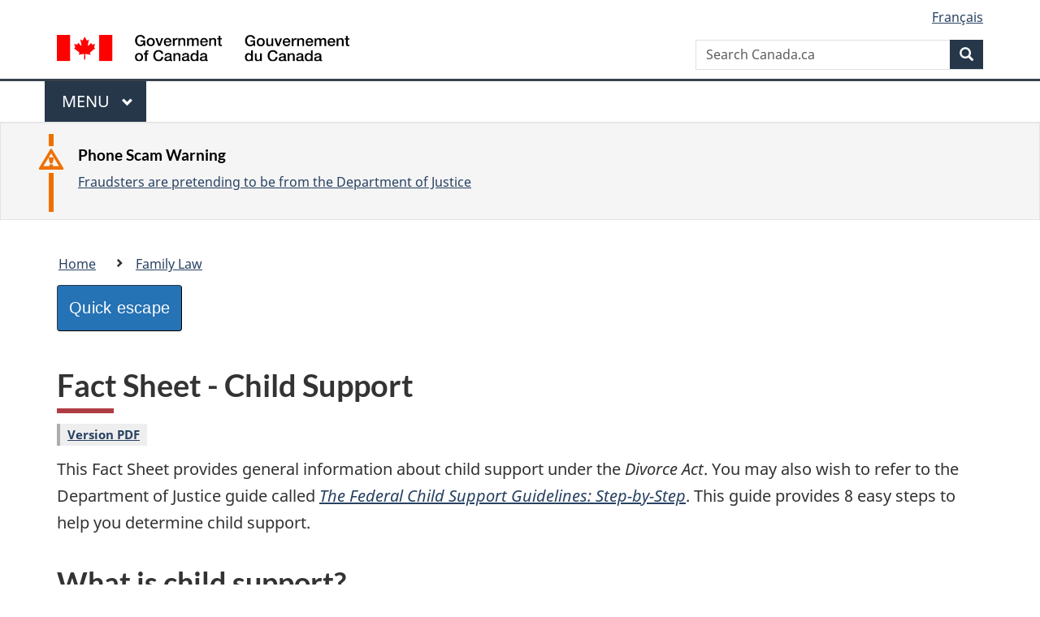

--- FILE ---
content_type: text/html
request_url: https://canada.justice.gc.ca/eng/fl-df/fact1-fiches1.html
body_size: 26012
content:
<!DOCTYPE html>
<html class="no-js" lang="en" dir="ltr">
<head>

<!-- i13 -->

<script src="//assets.adobedtm.com/be5dfd287373/bb72b7edd313/launch-e34f760eaec8.min.js"></script> 
<script src="https://hcaptcha.com/1/api.js" async defer></script>
<meta charset="utf-8">
<meta property="dcterms:accessRights" content="2"/>
<meta property="dcterms:service" content="JUS-Internet"/>
<meta content="width=device-width,initial-scale=1" name="viewport">
<meta name="dcterms.creator" content="Government of Canada, Department of Justice, Electronic Communications">
<meta name="dcterms.subject" content="justice, law, judicial system, legal system, legislation, statute, act, regulation, legislative process, amendment, canadian government" title="scheme">
<meta name="dcterms.language" title="ISO639-2" content="eng">
<link href="/GCWeb/assets/favicon.ico" rel="icon" type="image/x-icon">
<link rel="stylesheet" href="https://use.fontawesome.com/releases/v5.8.1/css/all.css" integrity="sha384-50oBUHEmvpQ+1lW4y57PTFmhCaXp0ML5d60M1M7uH2+nqUivzIebhndOJK28anvf" crossorigin="anonymous">
<link rel="stylesheet" href="/themes-dist/GCWeb/css/theme.min.css">
<link rel="stylesheet" type="text/css" href="/eng/css/site.css">	
<link rel="stylesheet" type="text/css" href="/eng/css/laws-lois.css">
<link rel="stylesheet" type="text/css" href="/css/bootstrap.css?v=8">
<link rel="stylesheet" type="text/css" href="/css/custom.css?v=7">

<title>Fact Sheet - Child Support</title>
<meta name="dcterms.title" content="Fact Sheet - Child Support">
<meta name="dcterms.issued" content="2001-08-02" title="W3CDTF">
<meta name="dcterms.modified" content='2025-03-18' title="W3CDTF">
<meta name="description" content="Department of Justice Canada's Internet site">
<!-- ScrollMagic plugin --> 
<script src="//cdnjs.cloudflare.com/ajax/libs/ScrollMagic/2.0.7/ScrollMagic.min.js"></script> 
<script>
	// init controller
	var controller = new ScrollMagic.Controller();
</script> 
	
<!-- Lazyload plugin --> 
<script src="/js/jquery.min.js"></script> 
<!-- End Lazyload plugin -->	

<!-- Fading plugin --> 
<script src="/js/jquery.indymasonry.js"></script> 
<script src="/js/jquery.indyfadebox.js"></script> 
<!-- End Fading plugin -->	

<link href="https://fonts.googleapis.com/css?family=Montserrat" rel="stylesheet">
</head>
<body vocab="http://schema.org/" typeof="webPage">

<nav>
	<ul id="wb-tphp" class="wb-init wb-disable-inited">
		<li class="wb-slc"><a class="wb-sl" href="#main-content">Skip to main content</a></li>
		<li class="wb-slc"><a class="wb-sl" href="#wb-info">Skip to "About government"</a></li>
		<li class="wb-slc"><a class="wb-sl" rel="alternate" href="?wbdisable=true">Switch to basic HTML version</a></li>
	</ul>
</nav>

<header> 
	<div id="wb-bnr" class="container">
		<section id="wb-lng" class="text-right">
			<h2 class="wb-inv">Language selection</h2>
			<ul class="list-inline margin-bottom-none">
				<li><a href="/eng/includes/changelanguage.aspx" lang="fr">Fran&ccedil;ais</a></li>
			</ul>
		</section>
		<div class="row">
			<div class="brand col-xs-5 col-md-4">
				<a href="https://www.canada.ca/en.html" rel="external"><img src="/themes-dist/GCWeb/assets/sig-blk-en.svg" alt="Government of Canada" property="logo"></a>
			</div>
			<section id="wb-srch" class="col-lg-8 text-right">
				<h2>Search</h2>
				<form action="https://www.canada.ca/en/sr/srb.html" method="get" name="cse-search-box" role="search" class="form-inline ng-pristine ng-valid">
					<div class="form-group">
						<label for="wb-srch-q" class="wb-inv">Search Canada.ca</label>
						<input name="cdn" value="canada" type="hidden">
						<input name="st" value="s" type="hidden">
						<input name="num" value="10" type="hidden">
						<input name="langs" value="en" type="hidden">
						<input name="st1rt" value="1" type="hidden">
						<input name="s5bm3ts21rch" value="x" type="hidden">
						<input id="wb-srch-q" list="wb-srch-q-ac" class="wb-srch-q form-control" name="q" type="search" value="" size="34" maxlength="170" placeholder="Search Canada.ca">
						<input type="hidden" name="_charset_" value="UTF-8">
						<datalist id="wb-srch-q-ac"> </datalist>
					</div>
					<div class="form-group submit">
						<button type="submit" id="wb-srch-sub" class="btn btn-primary btn-small" name="wb-srch-sub"><span class="glyphicon-search glyphicon"></span><span class="wb-inv">Search</span></button>
					</div>
				</form>
			</section>
		</div>
	</div>
<nav id="wb-cont-menu" class="gcweb-v2 gcweb-menu" typeof="SiteNavigationElement">
	<div class="container">
		<h2 class="wb-inv">Menu</h2>
		<button type="button" aria-haspopup="true" aria-expanded="false"><span class="wb-inv">Main </span>Menu <span class="expicon glyphicon glyphicon-chevron-down"></span></button>
		<ul role="menu" aria-orientation="vertical" data-ajax-replace="https://www.canada.ca/content/dam/canada/sitemenu/sitemenu-v2-en.html">
			<li role="presentation"><a role="menuitem" tabindex="-1" href="https://www.canada.ca/en/services/jobs.html">Jobs and the workplace</a></li>
			<li role="presentation"><a role="menuitem" tabindex="-1" href="https://www.canada.ca/en/services/immigration-citizenship.html">Immigration and citizenship</a></li>
			<li role="presentation"><a role="menuitem" tabindex="-1" href="https://travel.gc.ca/">Travel and tourism</a></li>
			<li role="presentation"><a role="menuitem" tabindex="-1" href="https://www.canada.ca/en/services/business.html">Business and industry</a></li>
			<li role="presentation"><a role="menuitem" tabindex="-1" href="https://www.canada.ca/en/services/benefits.html">Benefits</a></li>
			<li role="presentation"><a role="menuitem" tabindex="-1" href="https://www.canada.ca/en/services/health.html">Health</a></li>
			<li role="presentation"><a role="menuitem" tabindex="-1" href="https://www.canada.ca/en/services/taxes.html">Taxes</a></li>
			<li role="presentation"><a role="menuitem" tabindex="-1" href="https://www.canada.ca/en/services/environment.html">Environment and natural resources</a></li>
			<li role="presentation"><a role="menuitem" tabindex="-1" href="https://www.canada.ca/en/services/defence.html">National security and defence</a></li>
			<li role="presentation"><a role="menuitem" tabindex="-1" href="https://www.canada.ca/en/services/culture.html">Culture, history and sport</a></li>
			<li role="presentation"><a role="menuitem" tabindex="-1" href="https://www.canada.ca/en/services/policing.html">Policing, justice and emergencies</a></li>
			<li role="presentation"><a role="menuitem" tabindex="-1" href="https://www.canada.ca/en/services/transport.html">Transport and infrastructure</a></li>
			<li role="presentation"><a role="menuitem" tabindex="-1" href="http://international.gc.ca/world-monde/index.aspx?lang=eng">Canada and the world</a></li>
			<li role="presentation"><a role="menuitem" tabindex="-1" href="https://www.canada.ca/en/services/finance.html">Money and finances</a></li>
			<li role="presentation"><a role="menuitem" tabindex="-1" href="https://www.canada.ca/en/services/science.html">Science and innovation</a></li>
		</ul>
	</div>
</nav>

<div class="well well-sm brdr-rds-0 hght-inhrt">
	<section class="alert alert-warning mrgn-bttm-0 mrgn-tp-sm mrgn-lft-xl mrgn-rght-sm">
		<h3>Phone Scam Warning</h3>
		<p><a href="/eng/contact/fraud.html">Fraudsters are pretending to be from the Department of Justice</a></p>
	</section>
</div>
<nav id="wb-bc" property="breadcrumb">
	<h2>Breadcrumb trail</h2>
	<div class="container">
		<div class="row">
			<ol class="breadcrumb">
				<li><a href="/eng/index.html">Home</a></li>
				<li><a href="/eng/fl-df/index.html">Family Law</a></li>
			</ol>
		</div>
	</div>
</nav>
</header>
<main property="mainContentOfPage" typeof="WebPageElement" class="container" id="main-content">
	<div class="main-content">
<div id="rowBanner" class="row">
<div id="esc-btn-div" class="container mx-0 mx-md-auto esc-btn-div">
	<button id="EscButton" class="btn btn-primary btn-quick-escape" onclick="myFunction()"><span class="QuickWSText">Quick escape</span></button>
</div>
</div>

<div id="inv-esc-btn" class="Banner Sticky fullwidth d-none">
	<div id="inv-esc-cont" class="container mx-0 mx-md-auto d-none">
		<button id="inv-esc-btn" class="btn btn-primary btn-quick-escape" onclick="myFunction()"><span class="QuickWSText">Quick escape</span></button>	
	</div>
	<button class="close-btn" onclick="closeBtn()"><span class="close-btn-text" aria-labelled="close">x</span></button>
</div>

<script>
function myFunction() {
	window.open("https://weather.gc.ca/", "_newtab");
    window.location.replace("https://www.google.ca/");
}
	document.body.addEventListener('keyup', (e) => e.keyCode == '27' ? myFunction() : null)
	
function closeBtn() {
	var invisDiv = document.getElementById("inv-esc-btn");
	var invisCont = document.getElementById("inv-esc-cont");
	
	invisDiv.classList.add("d-none");
	invisDiv.classList.add("InvisEscBtn");
	invisCont.classList.add("d-none");
	invisCont.classList.add("InvisEscBtn");
}

const escBtn = document.getElementById("EscButton")

function escBtnListener(payload) {
	var invDiv = document.getElementById("inv-esc-btn");
	var invCont = document.getElementById("inv-esc-cont");

	if (payload[0].intersectionRatio === 1) {
		invDiv.classList.add("d-none");
		invCont.classList.add("d-none");
	} else if (payload[0].intersectionRatio === 0 && invDiv.classList.contains("InvisEscBtn")){
		invDiv.classList.add("d-none");
		invCont.classList.add("d-none");
	} else if (payload[0].intersectionRatio === 0){
		invDiv.classList.remove("d-none");
		invCont.classList.remove("d-none");
	} else if (payload[0].intersectionRatio === 1 && invDiv.classList.contains("InvisEscBtn")){
		invDiv.classList.add("d-none");
		invCont.classList.add("d-none");
	} else {
		invDiv.classList.add("d-none");
		invCont.classList.add("d-none");
	}
}

const ob = new IntersectionObserver(escBtnListener);
ob.observe(escBtn);
</script>

<h1 id="wb-cont" property="name">Fact Sheet - Child Support</h1>

<p><span class="label label-default"><a href="pdf/fact1-fiches1.pdf">Version PDF</a></span></p>

<p>This Fact Sheet provides general information about child support under the <cite>Divorce Act</cite>. You may also wish to refer to the Department of Justice guide called <a href="../rp-pr/fl-lf/child-enfant/guide/index.html"><cite>The Federal Child Support Guidelines: Step-by-Step</cite></a>. This guide provides 8 easy steps to help you determine child support.</p>

<h2>What is child support?</h2>
<p>&ldquo;Child support&rdquo; is the money that one parent pays to another to support their children financially after a separation or divorce.</p>

<h2>Do both parents have to support their children financially after a separation or divorce?</h2>
<p>Yes. Your children have a legal right to financial support from both parents, and you both have a legal responsibility to provide this support. A separation or divorce does not change that ongoing obligation.</p>

<h2>What if I do not want child support from the other parent?</h2>
<p>Child support is a child&rsquo;s right and they are entitled to it by law. Judges may refuse to grant a divorce if they are not satisfied that reasonable arrangements have been made for the continued financial support of your children.</p>

<h2>How do I calculate child support?</h2>
<p>Child support is calculated using child support guidelines. Child support guidelines are a set of rules and tables of amounts. They are the law.</p>
<p>There are <cite>Federal Child Support Guidelines</cite> (regulations under the <cite>Divorce Act</cite>) and provincial/territorial guidelines (regulations under provincial or territorial laws). Figuring out which one to use will depend on the <a href="../rp-pr/fl-lf/child-enfant/guide/step1-etap1.html">situation</a>:</p>
<ul>
<li><cite>Federal Child Support Guidelines</cite> (Federal Guidelines) apply in all divorce cases, unless both parents live in the same designated province. New Brunswick, Manitoba and Quebec are designated provinces that apply their own guidelines when both divorcing parents live there. </li>
<li>Provincial or territorial guidelines apply when the parents were never married to each other and when married parents separate but do not divorce. </li>
</ul>

<h2>What is the difference between Federal Guidelines and provincial/territorial guidelines?</h2>
<p>All <a href="../fl-df/pt-tp/index.html">provinces and territories</a> have child support guidelines that are a lot like the Federal Guidelines, except for Quebec which has its own child support model. The rules may be a little different in some jurisdictions but all of them, except for Quebec, use the federal tables, so the basic amounts are the same.</p>

<h2>If the other parent and I decide to make our own child support arrangements, do we have to use the applicable child support guidelines?</h2>
<p>Child support guidelines are the law for establishing child support amounts. As parents, you may both decide that another amount of child support&mdash;higher or lower&mdash;is better for you and your children. But, if you ask a judge to decide, he or she will set the child support amount according to the guidelines, unless there are <cite>special provisions</cite> which benefit a child.</p>
<p>For example, if one parent transfers his or her interest in an asset such as the family home or a vehicle to the other parent without compensation, it may benefit the child directly or indirectly. Parents may wish to take such special provisions into consideration when deciding on a child support amount.</p>

<h2>When does child support end?</h2>
<p>If you already have a child support order or a written agreement, it may indicate when child support will end. For example, your support order or agreement might say that support will stop only when a child reaches a certain age. If your child support order or agreement does not say when support ends, then the requirement to pay child support continues until the order is changed by a court or until you and the other parent change your agreement.</p>

<h2>Can I pay child support directly to my child rather than to the other parent?</h2>
<p>Child support is generally paid to the other parent, not to the child. In rare cases, judges may order that child support be paid directly to a child who is at or over the age of majority. Judges will consider the family&rsquo;s situation to determine whether direct payment is appropriate.</p>

<h2>If I have children with a new partner, do I still have to pay child support for children from an earlier relationship?</h2>

<p>Parents must continue to support their children financially even if they have new family responsibilities. An existing support order remains in effect until the end date set out in the order or until it is changed by a court.</p>
<p>Under the Federal Guidelines, a court may order a different child support amount if a claim for <a href="../rp-pr/fl-lf/child-enfant/guide/step8-etap8.html">undue hardship</a> is successful. Circumstances that may cause undue hardship include the obligation to support children from a new relationship. There are two steps in determining if a parent or a child is experiencing undue hardship:</p>
<ul>
<li>You must first show that your circumstances would make it very difficult to pay the required amount of child support;</li>
<li>The standard of living in both households would then be compared to see if the household of the parent asking for the child support change has a lower standard of living than the household of the other parent. </li>
</ul>

<hr>

<div class="alert alert-info">
	<p>Learn more about the free information about divorce and separation available from Justice Canada in this short <a href="https://www.youtube.com/watch?v=459RSwSP1oo" rel="external">video</a>, or visit our website: <a href="http://www.Canada.ca/family-law" rel="external">Canada.ca/family-law</a></p>
</div>

<div class="alert alert-warning">
	<p><strong>Disclaimer:</strong> This is not a legal text and does not provide legal advice. As family law can be complex, it is usually best for individuals to get advice about their situation from a family law lawyer. These lawyers are in the best position to give legal advice about rights and obligations. Most of the provincial and territorial bar associations offer <a href="../fl-df/enforce-execution/lr-ra.html">Lawyer Referral Services</a>. Some lawyers may give an initial consultation for free or at a reduced rate, or individuals may decide to consult a lawyer just a few times to help with certain aspects of their specific situation.</p>
</div>

<div class="row">
	<div class="col-sm-10 col-md-9 col-lg-8 mt-5 mb-5">
		<section class="well mrgn-bttm-0">
			<h3 class="wb-inv">Give feedback about this page</h3>
			<form action="https://www.justice.gc.ca/eng/fl-df/includes/feedback.aspx" method="post" class="wb-postback wb-disable-allow" data-wb-postback="{&quot;success&quot;:&quot;.gc-pft-thnk&quot;}">

				<div class="form-group invisibleStuff">
					<label for="birthday3" class="invisibleStuff"></label>
					<input id="birthday3" name="birthday3" class="hpclass">
				</div>

				<fieldset class="gc-pft-btns chkbxrdio-grp row row-no-gutters d-sm-flex flex-sm-wrap align-items-sm-center">
					<legend class="col-xs-12 col-sm-7 nojs-col-sm-12 col-md-9 col-lg-8 text-center text-sm-left nojs-text-left mrgn-tp-sm pr-sm-3"><span class="field-name">Did you find what you were looking for?</span></legend>
					<div class="col-xs-12 nojs-show">
						<button name="helpful" value="Yes-Oui" class="btn btn-primary" aria-describedby="gc-pft-why">Yes</button>
					</div>
					<div class="col-xs-12 col-sm-5 col-md-3 col-lg-4 text-center text-sm-right nojs-hide">
						<button name="helpful" value="Yes-Oui" class="btn btn-primary">Yes</button>
						<button class="btn btn-primary mrgn-lft-sm" data-wb-doaction="[
							{&quot;action&quot;:&quot;removeClass&quot;,&quot;source&quot;:&quot;.gc-pft-no&quot;,&quot;class&quot;:&quot;nojs-show&quot;},
							{&quot;action&quot;:&quot;addClass&quot;,&quot;source&quot;:&quot;.gc-pft-btns&quot;,&quot;class&quot;:&quot;hide&quot;}
						]">No</button>
					</div>
				</fieldset>
				<div class="gc-pft-no nojs-show">
					<p id="gc-pft-why" class="nojs-show mrgn-tp-lg mrgn-bttm-md">If not, tell us why below:</p>
					<p class="nojs-hide wb-inv" aria-live="polite">Tell us why below:</p>
					<div class="wb-disable-allow" data-wb-json="{
						&quot;url&quot;: &quot;#[gc-pft]/contact&quot;,
						&quot;streamline&quot;: &quot;true&quot;,
						&quot;mapping&quot;: [
							{
								&quot;template&quot;: &quot;[data-contact-template]&quot;,
								&quot;test&quot;: &quot;fn:isLiteral&quot;,
								&quot;assess&quot;: &quot;/url&quot;,
								&quot;mapping&quot;: [
									{ &quot;selector&quot;: &quot;a&quot;, &quot;type&quot;: &quot;attr&quot;, &quot;attr&quot;: &quot;href&quot;, &quot;value&quot;: &quot;/url&quot;  },
									{ &quot;selector&quot;: &quot;a&quot;, &quot;value&quot;: &quot;/link&quot;  }
								]
							}
						]
					}">
						<template data-contact-template="">
							<details>
								<summary>Need urgent help with a problem? Contact us</summary>
								<p class="mrgn-bttm-0 mrgn-tp-md fnt-nrml">
									<a href="mailto:infofam@justice.gc.ca">infofam@justice.gc.ca</a>
								</p>
							</details>
						</template>
					</div>
					<div class="form-group">
						<label id="gc-pft-prblm-label" for="gc-pft-prblm" class="mrgn-bttm-0"><span class="field-name">Please provide more details</span></label>
						<p id="gc-pft-prblm-note" class="mrgn-bttm-sm"><small>You will not receive a reply. Don't include personal information (telephone, email, SIN, financial, medical, or work details).</small></p>
						<p id="gc-pft-prblm-instruction" class="fnt-nrml small">Maximum 300 characters</p>
						<textarea id="gc-pft-prblm" aria-describedby="gc-pft-prblm-note gc-pft-prblm-instruction" name="details" class="form-control full-width" maxlength="300"></textarea>
					</div>
					<button name="helpful" value="No-Non" class="btn btn-primary">Submit</button>
				</div>
			</form>
			<div class="gc-pft-thnk hide">
				<p class="mrgn-tp-sm mrgn-bttm-0" role="status"><span class="glyphicon glyphicon-ok text-success mrgn-rght-sm" aria-hidden="true"></span> Thank you for your feedback.</p>
			</div>
		</section>
	</div>
</div>

</div>
<div class="clearfix"></div>
<dl id="wb-dtmd" class="no-print mb-5 mt-3">
	<dt>Date modified:&#32;</dt>
	<dd>
		<time property="dateModified">
2025-03-18
		</time>
	</dd>
</dl>
<script src="https://ajax.googleapis.com/ajax/libs/jquery/2.2.4/jquery.js"></script>
<script src="/themes-dist/wet-boew/js/wet-boew.min.js"></script>
<script src="/themes-dist/GCWeb/js/theme.min.js"></script>
</main>
<footer id="wb-info">
	<div class="gc-contextual">
		<div class="container">
			<nav class="wb-navcurr pb-4 pt-4">
				<h3 class="mt-4">Department of Justice Canada</h3>
				<ul class="list-unstyled colcount-sm-2 colcount-md-3">
					<li><a href="/eng/fl-df/index.html">Family Law</a></li>
					<li><a href="/eng/cj-jp/index.html">Criminal Justice</a></li>
					<li><a href="/eng/fund-fina/index.html">Funding</a></li>
					<li><a href="/eng/csj-sjc/index.html">Canada's System of Justice</a></li>
					<li><a href="https://laws-lois.justice.gc.ca/eng/" rel="external">Laws</a></li>
				</ul>
			</nav>
		</div>
	</div>

	<div class="landscape">
		<div class="container">
			<nav class="wb-navcurr pb-3 pt-4">
				<h3 class="mt-3">Government of Canada</h3>
				<ul class="list-unstyled colcount-sm-2 colcount-md-3">
					<li><a href="https://www.canada.ca/en/contact.html" rel="external">All contacts</a></li>
					<li><a href="https://www.canada.ca/en/government/dept.html" rel="external">Departments and agencies</a></li>
					<li><a href="https://www.canada.ca/en/government/system.html" rel="external">About government</a></li>
				</ul>
				
				<h4><span class="wb-inv">Themes and topics</span></h4>
				<ul class="list-unstyled colcount-sm-2 colcount-md-3">
					<li><a href="https://www.canada.ca/en/services/jobs.html" rel="external">Jobs</a></li>
					<li><a href="https://www.canada.ca/en/services/immigration-citizenship.html" rel="external">Immigration and citizenship</a></li>
					<li><a href="https://travel.gc.ca/" rel="external">Travel and tourism</a></li>
					<li><a href="https://www.canada.ca/en/services/business.html" rel="external">Business</a></li>
					<li><a href="https://www.canada.ca/en/services/benefits.html" rel="external">Benefits</a></li>
					<li><a href="https://www.canada.ca/en/services/health.html" rel="external">Health</a></li>
					<li><a href="https://www.canada.ca/en/services/taxes.html" rel="external">Taxes</a></li>
					<li><a href="https://www.canada.ca/en/services/environment.html" rel="external">Environment and natural resources</a></li>
					<li><a href="https://www.canada.ca/en/services/defence.html" rel="external">National security and defence</a></li>
					<li><a href="https://www.canada.ca/en/services/culture.html" rel="external">Culture, history and sport</a></li>
					<li><a href="https://www.canada.ca/en/services/policing.html" rel="external">Policing, justice and emergencies</a></li>
					<li><a href="https://www.canada.ca/en/services/transport.html" rel="external">Transport and infrastructure</a></li>
					<li><a href="https://international.gc.ca/world-monde/index.aspx?lang=eng" rel="external">Canada and the world</a></li>
					<li><a href="https://www.canada.ca/en/services/finance.html" rel="external">Money and finance</a></li>
					<li><a href="https://www.canada.ca/en/services/science.html" rel="external">Science and innovation</a></li>
					<li><a href="https://www.canada.ca/en/services/indigenous-peoples.html" rel="external">Indigenous peoples</a></li>
					<li><a href="https://www.canada.ca/en/services/veterans.html" rel="external">Veterans and military</a></li>
					<li><a href="https://www.canada.ca/en/services/youth.html" rel="external">Youth</a></li>
				</ul>
			</nav>
		</div>
	</div>
	<div class="brand">
		<div class="container">
			<div class="row">
				<nav class="col-md-9 col-lg-10 ftr-urlt-lnk pb-0">
					<ul>
						<li><a href="https://www.canada.ca/en/social.html" rel="external">Social media</a></li>
						<li><a href="https://www.canada.ca/en/mobile.html" rel="external">Mobile applications</a></li>
						<li><a href="https://www.canada.ca/en/government/about.html" rel="external">About Canada.ca</a></li>
						<li><a href="https://www.canada.ca/en/transparency/terms.html" rel="external">Terms and conditions</a></li>
						<li><a href="https://www.canada.ca/en/transparency/privacy.html" rel="external">Privacy</a></li>
					</ul>
				</nav>
				<div class="col-xs-6 visible-sm visible-xs tofpg">
					<a href="#main-content">Top of Page <span class="glyphicon glyphicon-chevron-up"></span></a>
				</div>
				<div class="col-xs-6 col-md-3 col-lg-2 text-right">
					<img src="https://wet-boew.github.io/themes-dist/GCWeb/GCWeb/assets/wmms-blk.svg" alt="Symbol of the Government of Canada">
				</div>
			</div>
		</div>
	</div>
</footer>

<!-- Do not remove - this Adobe Analytics tag - STARTS --> 	
<script>_satellite.pageBottom();</script>
<!-- Do not remove - this Adobe Analytics tag - STARTS -->
<script>
	document.addEventListener("DOMContentLoaded", function(){
		var hash = window.location.hash;
		if(hash == "#thank-you-message") {
			$( "#thank-you-message1" ).addClass( "hide" );
			$( "#thank-you-message2" ).removeClass( "hide" );
		}
	});
</script>
</body>
</html>